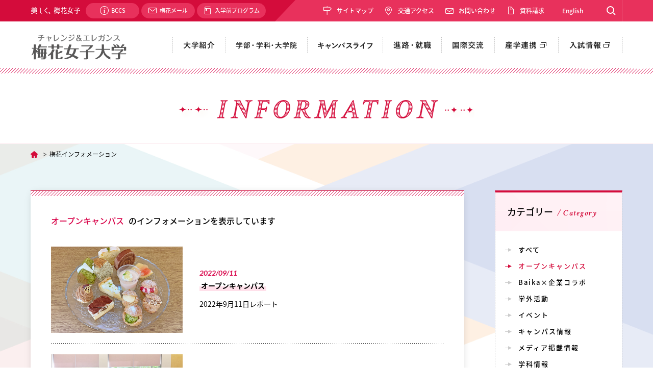

--- FILE ---
content_type: text/html; charset=UTF-8
request_url: https://baika.ac.jp/information/?category=1
body_size: 11569
content:
<!DOCTYPE html>
<!--[if lt IE 7]>
<html class="ie6 lt-ie7 lt-ie8 lt-ie9 lt-ie10" lang="ja" prefix="og: http://ogp.me/ns#"><![endif]-->
<!--[if IE 7]>
<html class="ie7 lt-ie8 lt-ie9 lt-ie10" lang="ja" prefix="og: http://ogp.me/ns#"><![endif]-->
<!--[if IE 8]>
<html class="ie8 lt-ie9  lt-ie10" lang="ja" prefix="og: http://ogp.me/ns#"><![endif]-->
<!--[if IE 9]>
<html class="ie9 lt-ie10" lang="ja" prefix="og: http://ogp.me/ns#"><![endif]-->
<!--[if gt IE 9]><!-->
<html lang="ja" prefix="og: http://ogp.me/ns#">
<!--<![endif]-->
<head>
	<meta charset="UTF-8">
	<title>梅花インフォメーション | 梅花女子大学</title>
	<meta name="keywords" content="梅花,女子大学,大阪,大学院,梅花歌劇団,劇団この花,チアリーディング部,茨木ガーデンキャンパス,北摂,チャレンジ,エレガンスBAIKA">
	<meta name="description" content="梅花女子大学は、前身となる明治11年の梅花女学校創立以来、建学の精神に基づき、女子教育の歴史と伝統を今にいかす教育を行っています。めざすは世界で活躍するチャレンジ力あるエレガントな女性です。">
	<meta property="og:title" content="梅花インフォメーション | 梅花女子大学">
  <meta property="og:description" content="梅花女子大学は、前身となる明治11年の梅花女学校創立以来、建学の精神に基づき、女子教育の歴史と伝統を今にいかす教育を行っています。めざすは世界で活躍するチャレンジ力あるエレガントな女性です。">
	<meta property="og:url" content="https://www.baika.ac.jp/information/">
	<meta property="og:type" content="article">

    <meta name="viewport" content="width=device-width,user-scalable=no,initial-scale=1,maximum-scale=1,minimum-scale=1"><meta http-equiv="X-UA-Compatible" content="IE=edge"><script src="/assets/js/utility/hook-all.js"></script><meta property="og:image" content="https://www.baika.ac.jp/assets/img/common/ogp.jpg"><meta property="og:site_name" content="梅花女子大学 | 大学院"><meta property="og:locale" content="ja_JP"><link rel="icon" href="/assets/img/common/apple-touch-icon.png"><link rel="shortcut icon" href="/assets/img/common/apple-touch-icon.png"><link rel="shortcut icon" type="image/x-icon" href="/favicon.ico"><link rel="apple-touch-icon" href="/assets/img/common/apple-touch-icon.png"><link rel="apple-touch-icon-precomposed" href="/assets/img/common/apple-touch-icon.png"><!--[if lt IE 9]>
  <script src="https://cdnjs.cloudflare.com/ajax/libs/html5shiv/3.7.3/html5shiv-printshiv.min.js"></script>
<![endif]--><link rel="stylesheet" href="/assets/css/style.css"><link rel="stylesheet" href="/assets/css/slick/slick.css"><link rel="stylesheet" href="/assets/css/slick/slick-theme.css">
	<link rel="stylesheet" href="/assets/css/information/index/style.css">

	<script>(function(w,d,s,l,i){w[l]=w[l]||[];w[l].push({'gtm.start':
new Date().getTime(),event:'gtm.js'});var f=d.getElementsByTagName(s)[0],
j=d.createElement(s),dl=l!='dataLayer'?'&l='+l:'';j.async=true;j.src=
'https://www.googletagmanager.com/gtm.js?id='+i+dl;f.parentNode.insertBefore(j,f);
})(window,document,'script','dataLayer','GTM-PC7Q66S');</script>
<!-- End Google Tag Manager -->

<!--GA4-->
<!-- Google tag (gtag.js) -->
<script async src="https://www.googletagmanager.com/gtag/js?id=G-KE0F39592E"></script>
<script>
  window.dataLayer = window.dataLayer || [];
  function gtag(){dataLayer.push(arguments);}
  gtag('js', new Date());

  gtag('config', 'G-KE0F39592E');
</script>
<!--GA4-->

<!--BouNow-->
<script id="_bownow_ts">
var _bownow_ts = document.createElement('script');
_bownow_ts.charset = 'utf-8';
_bownow_ts.src = 'https://contents.bownow.jp/js/UTC_5cc19aa87cad90baa7b7/trace.js';
document.getElementsByTagName('head')[0].appendChild(_bownow_ts);
</script>
<!--BouNow end-->


</head>
<body>
<!-- Google Tag Manager (noscript) -->
<noscript><iframe src="https://www.googletagmanager.com/ns.html?id=GTM-PC7Q66S"
height="0" width="0" style="display:none;visibility:hidden"></iframe></noscript>
<!-- End Google Tag Manager (noscript) -->
<script type="text/javascript">
  (function () {
    var tagjs = document.createElement("script");
    var s = document.getElementsByTagName("script")[0];
    tagjs.async = true;
    tagjs.src = "//s.yjtag.jp/tag.js#site=ziRSpB8";
    s.parentNode.insertBefore(tagjs, s);
  }());
</script>
<noscript>
  <iframe src="//b.yjtag.jp/iframe?c=ziRSpB8" width="1" height="1" frameborder="0" scrolling="no" marginheight="0" marginwidth="0"></iframe>
</noscript>
	<div class="l-page-wrapper">
		<div id="page" class="l-page">
			<div class="l-page__header">
                <header id="GlobalHeader" class="global-header"><div class="global-header__tp mi-pc"><div class="l-wrap cf"><div class="box-left"><p class="catch"><img src="/assets/img/common/hd_catch.png" alt="美しく、梅花女子" width="98" height="42"></p><ul class="list-nav"><li class="item item--01"><a href="/ccs/"><span>BCCS</span></a></li>
	<li class="item item--02"><a href="/mail/"><span>梅花メール</span></a></li>
	<li class="item item--03"><a href="/pre/"><span>入学前プログラム</span></a></li>
</ul></div><!-- .box-left // -->
<div class="box-right">
	<nav>
		<ul class="list-nav">
			<li class="item item--01"><a href="/sitemap/">サイトマップ</a></li>
			<li class="item item--02"><a href="/access/">交通アクセス</a></li>
			<li class="item item--03"><a href="/contact/">お問い合わせ</a></li>
			<li class="item item--04"><a href="/request/">資料請求</a></li>
			<li class="item"><a href="/english/" class="lang_en" target="_blank">English</a></li>
		</ul>
	</nav><!-- .right // -->

<!--p class="btn-lang"><a href="">Language</a></p-->

<p class="btn-search"><a href="">Search</a></p></div></div><!-- .l-wrap // --></div><!-- .global-header__tp // --><div class="global-header__main"><div class="l-wrap cf"><div class="item-wrap">

<h1 class="logo"><a href="/">
	<img src="/assets/img/common/hd_logo.png" alt="チャレンジ&amp;エレガンス 梅花女子大学" width="258" height="51" class="mi-pc"> <img src="/assets/img/common/hd_logo_sp.png" alt="" width="113" height="31" class="mi-sp"></a></h1>

<!--p class="catch mi-sp"><img src="/assets/img/common/hd_catch_sp.png" alt="美しく、梅花女子" width="125" height="31"></p-->

<div class="trg-menu mi-sp"><div id="menu-toggle"><div id="hamburger"><span></span> <span></span> <span></span></div><div id="cross"><span></span> <span></span></div><div class="txt"><img src="/assets/img/common/hd_menu_txt.png" alt="MENU" width="23" height="7"></div></div></div></div><!-- .item-wrap // --><div class="box-right"><div class="box-search mi-sp"><form id="cse-search-box" class="cf" action="/search/"><input type="hidden" name="cx" value="010978861292203021653:yjgzyjvrkty"> <input type="hidden" name="ie" value="UTF-8"> <input type="text" name="q" class="input01" placeholder="検索ワードを入力"> <input type="submit" name="sa" value="&nbsp;" class="input02"></form><gcse:searchbox-only></gcse:searchbox-only></div><!-- .box-search // --><nav><ul class="list-nav"><li class="item"><a href="/aboutus/" id="GlobalNav01"><span class="mi-pc"><img src="/assets/img/common/hd_nav01.png" alt="大学紹介" width="66" height="92" class="on"> <img src="/assets/img/common/hd_nav01_on.png" alt="" width="66" height="92" class="off"> </span><span class="mi-sp">大学紹介</span></a></li><li class="item"><a href="/education/" id="GlobalNav02"><span class="mi-pc"><img src="/assets/img/common/hd_nav02.png" alt="学部・学科・大学院" width="124" height="92" class="on"> <img src="/assets/img/common/hd_nav02_on.png" alt="" width="124" height="92" class="off"> </span><span class="mi-sp">学部・学科・大学院</span></a></li>

<li class="item mi-sp"><a href="/education/staff/" target="_blank" id="GlobalNav02"><span class="c-ico-blank">教員紹介サイト</span></a></li>

<li class="item"><a href="/campuslife/" id="GlobalNav03"><span class="mi-pc"><img src="/assets/img/common/hd_nav03.png" alt="キャンパスライフ" width="111" height="92" class="on"> <img src="/assets/img/common/hd_nav03_on.png" alt="" width="111" height="92" class="off"> </span><span class="mi-sp">キャンパスライフ</span></a></li><li class="item"><a href="/career/" id="GlobalNav04"><span class="mi-pc"><img src="/assets/img/common/hd_nav04.png" alt="進路・就職" width="78" height="92" class="on"> <img src="/assets/img/common/hd_nav04_on.png" alt="" width="78" height="92" class="off"> </span><span class="mi-sp">進路・就職</span></a></li><li class="item"><a href="/international/" id="GlobalNav05"><span class="mi-pc"><img src="/assets/img/common/hd_nav05.png" alt="国際交流" width="67" height="92" class="on"> <img src="/assets/img/common/hd_nav05_on.png" alt="" width="67" height="92" class="off"> </span><span class="mi-sp">国際交流</span></a></li>

<li class="item"><a href="/company/" id="GlobalNav06" target="_blank"><span class="mi-pc"><img src="/assets/img/common/hd_nav06.png" alt="産学連携" width="88" height="92" class="on"> <img src="/assets/img/common/hd_nav06_on.png" alt="" width="88" height="92" class="off"> </span>
<span class="mi-sp"><span class="c-ico-blank">産学連携</span></span></a></li>

<li class="item"><a href="https://garden.baika.ac.jp/exam/" target="_blank" id="GlobalNav07"><span class="mi-pc"><img src="/assets/img/common/hd_nav07.png" alt="入試情報" width="88" height="92" class="on"> <img src="/assets/img/common/hd_nav07_on.png" alt="" width="88" height="92" class="off"> </span>
<span class="mi-sp"><span class="c-ico-blank">入試情報</span></span></a></li>

<li class="item"><a href="/access/">
<span class="mi-sp">交通アクセス</span></a></li>

</ul></nav>

<div class="nav-tel mi-sp">
<ul>
<li><a href="tel:072-643-6221">代表<br><span>072-643-6221</span></a></li>
<li><a href="tel:072-643-6566">入試広報部<br><span>072-643-6566</span></a></li>
</ul>
</div>

<div class="box-bnr mi-sp"><p class="bnr"><a href="/request/"><span class="layer layer--01"><img src="/assets/img/common/c_img01_sp.jpg" alt="" width="84" height=""></span><span class="layer layer--02"><img src="/assets/img/common/c_img02_sp.jpg" alt="資料請求はこちら" width="290" height="85"></span></a></p></div><!-- .box-bnr // -->

<div class="box-sub-nav mi-sp"><nav><ul class="list-nav"><li><a href="/contact/">お問い合わせ</a></li><li><a href="/access/">交通アクセス</a></li><li><a href="/sitemap/">サイトマップ</a></li><li><a href="/english/" target="_blank">English</a></li></ul>
<ul class="list-nav">
	<li><a href="/ccs/">BCCS</a></li><li><a href="/mail/">梅花メール</a></li>
	<li><a href="/pre/">入学前プログラム</a></li>
</ul>

<div style="margin: 2em auto 0 auto;text-align: center;">
<a href="https://www.baika.ac.jp/kagekidan/" target="_blank"><img src="/assets/img/common/banner/gekidankonohana_sp.png" alt="" width="77%"></a>
</div>
</nav>
</div><!-- .box-sub-nav // -->


<style>/*
<div class="box-lang mi-sp"><p class="btn-lang"><a href="">Language</a></p><ul class="list-nav"><li><a href="https://www.baika.ac.jp/english/" target="_blank">English</a></li><li><a href="https://www.baika.ac.jp/korean/" target="_blank">한국어</a></li><li><a href="https://www.baika.ac.jp/chinese/" target="_blank">中文</a></li></ul></div><!-- .box-lang // --><p class="btn-close mi-sp"><a href="" id="CloseTrigger"><img src="/assets/img/common/ico_cross01.png" alt="" width="23" height="23"></a></p>
*/</style>
</div><!-- .box-right // -->
</div><!-- .l-wrap // -->
</div><!-- .global-header__main // -->
<style>/*
<div class="global-header__lang mi-pc"><div class="l-wrap"><ul class="list-nav"><li><a href="https://www.baika.ac.jp/english/" target="_blank">English</a></li><li><a href="https://www.baika.ac.jp/korean/" target="_blank">한국어</a></li><li><a href="https://www.baika.ac.jp/chinese/" target="_blank">中文</a></li></ul></div></div><!-- .global-header__lang // -->
*/</style>
<div class="global-header__search mi-pc"><div class="l-wrap"><div class="box-search"><form id="cse-search-box" class="cf" action="/search/"><input type="hidden" name="cx" value="010978861292203021653:yjgzyjvrkty"> <input type="hidden" name="ie" value="UTF-8"> <input type="text" name="q" class="input01" placeholder="検索ワードを入力"> <input type="submit" name="sa" value="&nbsp;" class="input02"></form><gcse:searchbox-only></gcse:searchbox-only></div><!-- .box-search // --></div></div><!-- .global-header__search // --><div class="global-header__cover"></div><!-- .global-header__cover // --></header><!-- .global-header // -->			<!-- .l-page__header // --></div>

			<div class="l-page__main l-page__main--01">

				<section class="m-page-hdg m-page-hdg--01">
					<div class="m-page-hdg__outline">
						<div class="m-page-hdg__inline">
							<h1 class="m-page-hdg__hdg">
								<img src="../assets/img/information/common/page_hdg.png" alt="INFORMATION" width="580" height="36" class="mi-pc">
								<img src="../assets/img/information/common/page_hdg_sp.png" alt="" width="290" height="18" class="mi-sp">
							</h1>
						</div><!-- .m-page-hdg__inline // -->
					</div><!-- .m-page-hdg__outline // -->
				</section><!-- .m-page-hdg // -->

				<div class="m-breadcrumb">
					<div class="m-breadcrumb__outline">
						<div class="m-breadcrumb__inline">
							<ul>
								<li><a href="/">TOP</a></li>
								<li>梅花インフォメーション</li>
							</ul>
						</div><!-- .m-breadcrumb__inline // -->
					</div><!-- .m-breadcrumb__outline // -->
				</div><!-- .m-breadcrumb // -->

				<div class="l-page__wrap cf">

					<div class="l-page__content">

						<div class="sec-information">

							<nav class="sp-nav mi-sp">
								<ul class="high">
                                    									<li>
										<a class="trg" href="">カテゴリー</a>
										<ul class="low">
											<li class="InformationNavi01-01"><a href="/information/">すべて</a></li>
                                            											    <li class="InformationNavi01-1"><a href="./?category=1">オープンキャンパス</a></li>
                                            											    <li class="InformationNavi01-2"><a href="./?category=2">Baika×企業コラボ</a></li>
                                            											    <li class="InformationNavi01-3"><a href="./?category=3">学外活動</a></li>
                                            											    <li class="InformationNavi01-4"><a href="./?category=4">イベント</a></li>
                                            											    <li class="InformationNavi01-5"><a href="./?category=5">キャンパス情報</a></li>
                                            											    <li class="InformationNavi01-6"><a href="./?category=6">メディア掲載情報</a></li>
                                            											    <li class="InformationNavi01-7"><a href="./?category=7">学科情報</a></li>
                                            											    <li class="InformationNavi01-8"><a href="./?category=8">クラブ活動</a></li>
                                            											    <li class="InformationNavi01-9"><a href="./?category=9">梅花歌劇団「この花」</a></li>
                                            										</ul>
									</li>
                                    
                                    								</ul>
							</nav>

							<div class="l-style--01">

                                <p class="sec-information__guide">

																			<span class="category">オープンキャンパス</span>
									
									<span class="txt">のインフォメーションを表示しています</span>
								</p>

                                								<div class="list-article">

                                    
									<article class="article">
										<a href="detail.php?id=314">
											<div class="article__img">
												<p class="cover"><img src="/assets/img/common/img_cover03.png" alt=""></p>
												<p class="photo" style="background-image:url(https://www.baika.ac.jp/baikalacne/information/upload/20220911_01.jpg)">PHOTO</p>
											</div><!-- .article__img // -->
											<div class="article__txt">
												<div class="article__info">
													<p class="time"><time datetime="2022/09/11" pubdate="pubdate">2022/09/11</time></p>
													<p class="label"><span>オープンキャンパス</span></p>
												</div><!-- .article__info // -->
												<h1 class="article__ttl">2022年9月11日レポート</h1>
											</div><!-- .article__txt // -->
										</a>
									</article>

                                    
									<article class="article">
										<a href="detail.php?id=284">
											<div class="article__img">
												<p class="cover"><img src="/assets/img/common/img_cover03.png" alt=""></p>
												<p class="photo" style="background-image:url(https://www.baika.ac.jp/baikalacne/information/upload/20220828_01s.jpg)">PHOTO</p>
											</div><!-- .article__img // -->
											<div class="article__txt">
												<div class="article__info">
													<p class="time"><time datetime="2022/08/28" pubdate="pubdate">2022/08/28</time></p>
													<p class="label"><span>オープンキャンパス</span></p>
												</div><!-- .article__info // -->
												<h1 class="article__ttl">2022年8月28日レポート</h1>
											</div><!-- .article__txt // -->
										</a>
									</article>

                                    
									<article class="article">
										<a href="detail.php?id=281">
											<div class="article__img">
												<p class="cover"><img src="/assets/img/common/img_cover03.png" alt=""></p>
												<p class="photo" style="background-image:url(https://www.baika.ac.jp/baikalacne/information/upload/20220807_01.jpg)">PHOTO</p>
											</div><!-- .article__img // -->
											<div class="article__txt">
												<div class="article__info">
													<p class="time"><time datetime="2022/08/07" pubdate="pubdate">2022/08/07</time></p>
													<p class="label"><span>オープンキャンパス</span></p>
												</div><!-- .article__info // -->
												<h1 class="article__ttl">2022年8月7日レポート</h1>
											</div><!-- .article__txt // -->
										</a>
									</article>

                                    
									<article class="article">
										<a href="detail.php?id=280">
											<div class="article__img">
												<p class="cover"><img src="/assets/img/common/img_cover03.png" alt=""></p>
												<p class="photo" style="background-image:url(https://www.baika.ac.jp/baikalacne/information/upload/20220806_01.jpg)">PHOTO</p>
											</div><!-- .article__img // -->
											<div class="article__txt">
												<div class="article__info">
													<p class="time"><time datetime="2022/08/06" pubdate="pubdate">2022/08/06</time></p>
													<p class="label"><span>オープンキャンパス</span></p>
												</div><!-- .article__info // -->
												<h1 class="article__ttl">2022年8月6日レポート</h1>
											</div><!-- .article__txt // -->
										</a>
									</article>

                                    
									<article class="article">
										<a href="detail.php?id=282">
											<div class="article__img">
												<p class="cover"><img src="/assets/img/common/img_cover03.png" alt=""></p>
												<p class="photo" style="background-image:url(https://www.baika.ac.jp/baikalacne/information/upload/20220717_02.jpg)">PHOTO</p>
											</div><!-- .article__img // -->
											<div class="article__txt">
												<div class="article__info">
													<p class="time"><time datetime="2022/07/17" pubdate="pubdate">2022/07/17</time></p>
													<p class="label"><span>オープンキャンパス</span></p>
												</div><!-- .article__info // -->
												<h1 class="article__ttl">2022年7月17日レポート</h1>
											</div><!-- .article__txt // -->
										</a>
									</article>

                                    
									<article class="article">
										<a href="detail.php?id=274">
											<div class="article__img">
												<p class="cover"><img src="/assets/img/common/img_cover03.png" alt=""></p>
												<p class="photo" style="background-image:url(https://www.baika.ac.jp/baikalacne/information/upload/20220612_002.jpg)">PHOTO</p>
											</div><!-- .article__img // -->
											<div class="article__txt">
												<div class="article__info">
													<p class="time"><time datetime="2022/06/12" pubdate="pubdate">2022/06/12</time></p>
													<p class="label"><span>オープンキャンパス</span></p>
												</div><!-- .article__info // -->
												<h1 class="article__ttl">2022年6月12日レポート</h1>
											</div><!-- .article__txt // -->
										</a>
									</article>

                                    
									<article class="article">
										<a href="detail.php?id=275">
											<div class="article__img">
												<p class="cover"><img src="/assets/img/common/img_cover03.png" alt=""></p>
												<p class="photo" style="background-image:url(https://www.baika.ac.jp/baikalacne/information/upload/20220605_01.jpg)">PHOTO</p>
											</div><!-- .article__img // -->
											<div class="article__txt">
												<div class="article__info">
													<p class="time"><time datetime="2022/06/05" pubdate="pubdate">2022/06/05</time></p>
													<p class="label"><span>オープンキャンパス</span></p>
												</div><!-- .article__info // -->
												<h1 class="article__ttl">2022年6月5日レポート</h1>
											</div><!-- .article__txt // -->
										</a>
									</article>

                                    
									<article class="article">
										<a href="detail.php?id=273">
											<div class="article__img">
												<p class="cover"><img src="/assets/img/common/img_cover03.png" alt=""></p>
												<p class="photo" style="background-image:url(https://www.baika.ac.jp/baikalacne/information/upload/20220529_02.jpg)">PHOTO</p>
											</div><!-- .article__img // -->
											<div class="article__txt">
												<div class="article__info">
													<p class="time"><time datetime="2022/05/29" pubdate="pubdate">2022/05/29</time></p>
													<p class="label"><span>オープンキャンパス</span></p>
												</div><!-- .article__info // -->
												<h1 class="article__ttl">2022年5月29日レポート</h1>
											</div><!-- .article__txt // -->
										</a>
									</article>

                                    
								</div><!-- .list-article // -->
                                
							</div><!-- .l-style // -->

							<div class="m-pager">
								<ul>
                                    
                                                                            
                                                                                            <li class="active"><span>1</span></li>
                                                                                                                                                                
                                                                                            <li ><a href="index.php?page=2&category=1">2</a></li>
                                                                                                                                                                
                                                                                            <li class="sp-hide"><a href="index.php?page=3&category=1">3</a></li>
                                                                                                                                                                
                                                                                            <li class="sp-hide"><a href="index.php?page=4&category=1">4</a></li>
                                                                                                                                                                                                            <li class="space"><span></span></li>
                                                                                                                    
                                                                                            <li class="sp-hide"><a href="index.php?page=8&category=1">8</a></li>
                                                                                                                                                            									    <li class="next"><a href="index.php?page=2&category=1"><span>次へ</span></a></li>
                                    
								</ul>
							</div><!-- .m-pager // -->

						</div><!-- .sec-information // -->

					</div><!-- .l-page__content // -->

					<div class="l-page__side">
						<div class="m-side-base">
                            <div class="base-nav base-nav--01">
            <p class="base-nav__hdg">
    <span class="outline">
      <span class="main">カテゴリー</span>
      <span class="sub">Category</span>
    </span>
        </p>
        <nav class="base-nav__nav">
            <ul>
                <li class="InformationNavi01-0"><a href="/information/">すべて</a></li>
                                    <li class="InformationNavi01-1"><a href="./?category=1">オープンキャンパス</a></li>
                                    <li class="InformationNavi01-2"><a href="./?category=2">Baika×企業コラボ</a></li>
                                    <li class="InformationNavi01-3"><a href="./?category=3">学外活動</a></li>
                                    <li class="InformationNavi01-4"><a href="./?category=4">イベント</a></li>
                                    <li class="InformationNavi01-5"><a href="./?category=5">キャンパス情報</a></li>
                                    <li class="InformationNavi01-6"><a href="./?category=6">メディア掲載情報</a></li>
                                    <li class="InformationNavi01-7"><a href="./?category=7">学科情報</a></li>
                                    <li class="InformationNavi01-8"><a href="./?category=8">クラブ活動</a></li>
                                    <li class="InformationNavi01-9"><a href="./?category=9">梅花歌劇団「この花」</a></li>
                            </ul>
        </nav>
    
    </div><!-- .basenav // -->

<div class="base-nav base-nav">
    <p class="base-nav__hdg">
    <span class="outline">
      <span class="main">ランキング</span>
      <span class="sub">Rankings</span>
    </span>
    </p>
    <ul class="base-nav__rank">
                    <li>
                <a href="/information/detail.php?id=227">
                    <div class="img">
                        <span class="cover"><img src="/assets/img/common/img_cover04.png" alt=""></span>
                        <span class="photo" style="background-image:url(https://www.baika.ac.jp/baikalacne/information/upload/20210907_01s.jpg)">PHOTO</span>
                    </div>
                    <div class="txt">
                        <p class="label"><span>学科情報</span></p>
                        <p class="ttl">梅花の看護学科は就職率100％！その理由がわかるリーフレット完成</p>
                    </div>
                </a>
            </li>
                    <li>
                <a href="/information/detail.php?id=218">
                    <div class="img">
                        <span class="cover"><img src="/assets/img/common/img_cover04.png" alt=""></span>
                        <span class="photo" style="background-image:url(https://www.baika.ac.jp/baikalacne/information/upload/20210921_01s.jpg)">PHOTO</span>
                    </div>
                    <div class="txt">
                        <p class="label"><span>キャンパス情報</span></p>
                        <p class="ttl">メディカルヨガインストラクター後期授業がスタートしました！</p>
                    </div>
                </a>
            </li>
                    <li>
                <a href="/information/detail.php?id=221">
                    <div class="img">
                        <span class="cover"><img src="/assets/img/common/img_cover04.png" alt=""></span>
                        <span class="photo" style="background-image:url(https://www.baika.ac.jp/baikalacne/information/upload/20210925_01s.jpg)">PHOTO</span>
                    </div>
                    <div class="txt">
                        <p class="label"><span>イベント</span></p>
                        <p class="ttl">看護学科開設10周年記念講演会 オンライン配信の収録を行いました</p>
                    </div>
                </a>
            </li>
            </ul>
</div><!-- .basenav // -->

<div class="list-keywords">
    <p class="list-keywords__ttl">よく見られているキーワード</p>
    <ul class="list-keywords__list">
                <li><a href="/information/?tag=10">エレガンス科目</a></li>
    	        <li><a href="/information/?tag=15">管理栄養学科</a></li>
    	        <li><a href="/information/?tag=18">食文化学科</a></li>
    	    </ul>
</div>
                            <div class="list-bnr"><ul><li><a href="/request/"><img src="/assets/img/common/banner/side_bnr01.jpg" alt="" width="250" height="130"></a></li><li><a href="https://garden.baika.ac.jp/event/" target="_blank"><img src="/assets/img/common/banner/side_bnr02.jpg" alt="" width="250" height="130"></a></li></ul></div><!-- .list-bnr // -->						</div><!-- .m-side-base // -->
					</div><!-- .l-page__side // -->

				</div><!-- .l-page__wrap // -->

			<!-- .l-page__main // --></div>


			<div class="l-page__footer">
                <footer id="GlobalFooter" class="global-footer">

  <div class="global-footer__tp">
    <div class="l-wrap">
      <nav>
        <ul class="list-nav">
          <li><a href="/prospective/">
            <img src="/assets/img/common/ft_nav01.png" alt="受験生の方へ" width="192" height="70" class="mi-pc">
            <img src="/assets/img/common/ft_nav01_sp.png" alt="" width="98" height="15" class="mi-sp">
          </a></li>
          <li><a href="/current/">
            <img src="/assets/img/common/ft_nav02.png" alt="在学生の方へ" width="192" height="70" class="mi-pc">
            <img src="/assets/img/common/ft_nav02_sp.png" alt="" width="98" height="15" class="mi-sp">
          </a></li>
          <li><a href="/parents/">
            <img src="/assets/img/common/ft_nav03.png" alt="保護者の方へ" width="193" height="70" class="mi-pc">
            <img src="/assets/img/common/ft_nav03_sp.png" alt="" width="98" height="15" class="mi-sp">
          </a></li>
          <li><a href="/alumni/">
            <img src="/assets/img/common/ft_nav04.png" alt="卒業生の方へ" width="192" height="70" class="mi-pc">
            <img src="/assets/img/common/ft_nav04_sp.png" alt="" width="98" height="15" class="mi-sp">
          </a></li>
          <li><a href="/enterprise/">
            <img src="/assets/img/common/ft_nav05.png" alt="企業の方へ" width="192" height="70" class="mi-pc">
            <img src="/assets/img/common/ft_nav05_sp.png" alt="" width="98" height="15" class="mi-sp">
          </a></li>
          <li><a href="/start/">
            <img src="/assets/img/common/ft_nav06.png" alt="はじめての方へ" width="198" height="70" class="mi-pc">
            <img src="/assets/img/common/ft_nav06_sp.png" alt="" width="98" height="15" class="mi-sp">
          </a></li>
        </ul>
      </nav>
    </div><!-- .l-wrap // -->
  </div><!-- .global-footer__tp // -->

  <div class="global-footer__bnr">
    <div class="slider-bnr">
      <div class="slider-bnr__outline">
        <ul id="FooterSliderBnr" class="footer-slider-bnr">

		<li>
            <a href="https://www.baika.ac.jp/uniform/" target="_blank">
              <p class="img"><img src="/assets/img/common/banner/pickup_uniform.png" alt="梅花女子大学の「制服」"></p>
              <p class="txt">梅花女子大学の「制服」</p>
            </a>
          </li>
		<li>
            <a href="https://www.baika.ac.jp/company/" target="_blank">
              <p class="img"><img src="/assets/img/common/banner/banner03.jpg" alt="Baika×企業コラボプロジェクト"></p>
              <p class="txt">Baika×企業コラボプロジェクト</p>
            </a>
          </li>
          <li>
            <a href="https://www.baika.ac.jp/kagekidan/" target="_blank">
              <p class="img"><img src="/assets/img/common/banner/banner01.jpg" alt="梅花歌劇団「劇団この花」"></p>
              <p class="txt">梅花歌劇団「劇団この花」</p>
            </a>
          </li>
          <li>
            <a href="https://www.baika.ac.jp/sdgs/" target="_blank">
              <p class="img"><img src="/assets/img/common/banner/banner_sdgs.png" alt=""></p>
              <p class="txt">梅花女子大学 SDGsへの取り組み</p>
            </a>
          </li>
		  
		   <li>
            <a href="https://www.baika.ac.jp/express/" target="_blank">
              <p class="img"><img src="/assets/img/common/banner/express_db.png" alt=""></p>
              <p class="txt">梅花エクスプレス デジタルブック</p>
            </a>
          </li>

<li>
            <a href="https://www.baika.ac.jp/curry-sauce/" target="_blank">
              <p class="img"><img src="/assets/img/common/banner/banner_cg.png" alt=""></p>
              <p class="txt">梅花エレガンス カレーソース<br>オリジナルアレンジレシピ</p>
            </a>
          </li>

		  <li>
            <a href="https://www.baika-raiders.jp/" target="_blank">
              <p class="img"><img src="/assets/img/common/banner/raiders.png" alt=""></p>
              <p class="txt">梅花チアリーディングクラブ RAIDERS</p>
            </a>
          </li>
		 
 

		  <li>
            <a href="https://www.baika.ac.jp/baika14/" target="_blank">
              <p class="img"><img src="/assets/img/common/banner/bunner_baika14a.png" alt=""></p>
              <p class="txt">BAIKA 14+&#945;「仕上げ磨き応援サイト」</p>
            </a>
          </li>
          
          <li>
            <a href="https://www.baika.ac.jp/education/staff/" target="_blank">
              <p class="img"><img src="/assets/img/common/banner/banner02.jpg" alt=""></p>
              <p class="txt">教員紹介サイト</p>
            </a>
          </li>
          <li>
            <a href="https://www.baika.ac.jp/lab/" target="_blank">
              <p class="img"><img src="/assets/img/common/banner/banner04.jpg" alt=""></p>
              <p class="txt">ワクワク・笑顔・ぬくもりLab</p>
            </a>
          </li>


          <li>
            <a href="https://www.baika.ac.jp/historyphoto/index.html" target="_blank">
              <p class="img"><img src="/assets/img/common/banner/banner08.jpg" alt=""></p>
              <p class="txt">写真で見る梅花学園のあゆみ</p>
            </a>
          </li>
          <li>
            <a href="http://blog.baika.ac.jp/" target="_blank">
              <p class="img"><img src="/assets/img/common/banner/banner12.jpg" alt=""></p>
              <p class="txt">梅花ブログ</p>
            </a>
          </li>
        </ul>
      </div><!-- .slider-bnr__outline // -->
    </div><!-- .slider-bnr // -->
  </div><!-- .global-footer__bnr // -->

  <div class="global-footer__mid">
    <div class="l-wrap">
      <div class="block-page-nav">
        <nav>
          <div class="flex-wrap cf">
            <div class="high high--01">
              <a href="/aboutus/">大学紹介</a>
              <ul class="low">
                <li><a href="/aboutus/philosophy">教育理念</a></li>
                <li><a href="/aboutus/message">学長メッセージ</a></li>
                <li><a href="/aboutus/education_policy/">3つの教育方針</a></li>
                <li><a href="/aboutus/mediumterm_plan/">中期計画／実施状況報告書</a></li>
                <li><a href="/aboutus/approach">本学の取り組み</a></li>
                <li><a href="/aboutus/research_activity/">教育・研究活動</a></li>
                <li><a href="/assets/pdf/aboutus/index/baikamind.pdf" target="_blank"><span class="c-ico-pdf">BAIKA MIND</span></a></li>
                <li><a href="/aboutus/evaluation">大学機関別認証評価/<br class="mi-pc">自己点検・評価 / 内部質保証</a></li>
                <li><a href="/aboutus/history">沿革</a></li>
                <li><a href="/aboutus/organization">組織</a></li>
                <li><a href="/aboutus/regulations">学則</a></li>
                <li><a href="/aboutus/expenses">学費・奨学金</a></li>
				<li><a href="/aboutus/syugakushien">高等教育の修学支援新制度</a></li>
				<li><a href="/express/">「Baika EXPRESS」デジタルブック</a></li>
                <li><a href="/aboutus/campus">キャンパスマップ</a></li>
                <li><a href="/aboutus/facilities">施設・設備</a></li>
                <li><a href="/aboutus/library/">図書館・教育・研究</a></li>
                <li><a href="/disclosure/">情報公開</a></li>
                <li><a href="https://bccs.baika.ac.jp/reference/teacherdata" target="_blank"><span class="c-ico-blank">教員データベース</span></a></li>
				<li><a href="https://bccs.baika.ac.jp/reference/academicdata" target="_blank"><span class="c-ico-blank">学術データベース</span></a></li>
                <li><a href="https://baika.repo.nii.ac.jp/" target="_blank"><span class="c-ico-blank">梅花女子大学 機関リポジトリ</span></a></li>
                <li><a href="https://www.baika.ac.jp/d_annai/shisetsu/shinri/" target="_blank"><span class="c-ico-blank">心理教育総合相談センター</span></a></li>
                <li><a href="https://mv.baika.ac.jp/ehoncenter/" target="_blank"><span class="c-ico-blank">梅花児童文学・絵本センター</span></a></li>
              </ul>
            </div>
            <div class="high high--02">
              <a href="/education/">学部・学科・大学院</a>
              <ul class="low">
                <li><a href="https://garden.baika.ac.jp/department/information_media.html" target="_blank"><span class="c-ico-blank">情報メディア学科</span></a></li>
                <li><a href="https://garden.baika.ac.jp/department/japanese_culture_creation.html" target="_blank"><span class="c-ico-blank">日本文化学科</span></a></li>
                <li><a href="https://garden.baika.ac.jp/department/international_liberalarts.html" target="_blank"><span class="c-ico-blank">国際教養学科</span></a></li>
                <li><a 
				<li><a href="https://www.baika.ac.jp/performing-arts/" target="_blank"><span class="c-ico-blank">舞台芸術表現学科</span></a></li>
                <li><a 
				href="https://garden.baika.ac.jp/department/child.html" target="_blank"><span class="c-ico-blank">こども教育学科</span></a></li>
                <li><a href="https://garden.baika.ac.jp/department/psychology.html" target="_blank"><span class="c-ico-blank">心理学科</span></a></li>
                <li><a href="https://garden.baika.ac.jp/department/food_culture.html" target="_blank"><span class="c-ico-blank">食文化学科</span></a></li>
                <li><a href="https://garden.baika.ac.jp/department/dietitian.html" target="_blank"><span class="c-ico-blank">管理栄養学科</span></a></li>
                <li><a href="https://garden.baika.ac.jp/department/nursing.html" target="_blank"><span class="c-ico-blank">看護学科</span></a></li>
                <li><a href="https://garden.baika.ac.jp/department/oralhealthscience.html" target="_blank"><span class="c-ico-blank">口腔保健学科</span></a></li>
                <li><a href="/education/graduate_school/">大学院</a></li>
                <li><a href="/education/graduate_school/modern_people/">現代人間学研究科/心理臨床学専攻</a></li>
                <li><a href="/education/graduate_school/literary_study/english/">文学研究科/英語英米文学専攻</a></li>
                <li><a href="/education/graduate_school/literary_study/juvenile_literature/">文学研究科/児童文学専攻</a></li>
                <li><a href="/education/graduate_school/literary_study/japanese/">文学研究科/日本語日本文学専攻</a></li>
                <li><a href="https://www.baika.ac.jp/nursing_graduate/" target="_blank"><span class="c-ico-blank">看護保健学研究科 / 口腔保健学専攻</span></a></li>
                <li><a href="/education/common_learning/">共通の学び</a></li>
                <li><a href="/education/kagekidan/">梅花歌劇団</a></li>
                <li><a href="/education/qualification/">取得可能な資格</a></li>
				<li><a href="/education/license/">梅花女子大学における教員養成に対する理念・目標</a></li>
                <!--<li><a href="/education/stop/">2022年度以前の大学案内</a></li>-->
                <li><a href="https://www.baika.ac.jp/education/staff/" target="_blank"><span class="c-ico-blank">教員紹介</span></a></li>
              </ul>

            </div>
            <div class="high high--03 high-pc">
              <a href="/campuslife/">キャンパスライフ</a>
              <ul class="low">
                <!--li><a href="https://garden.baika.ac.jp/charm/" target="_blank">梅花が選ばれる理由</a></li-->
                <li><a href="/campuslife/calendar/">キャンパスカレンダー</a></li>
                <li><a href="/campuslife/support/life.html">学生生活サポート</a></li>
                <li><a href="/campuslife/support/study.html">情報教育サポート</a></li>
                <li><a href="/campuslife/club/">クラブ活動紹介</a></li>
                <li><a href="/campuslife/dormitory/">学生寮および下宿</a></li>
                <li><a href="/campuslife/religion/">チャペルだより</a></li>
                <li><a href="/campuslife/cancel/">全学臨時休講措置に関する取り扱い</a></li>
                <li><a href="/campuslife/disaster/">学内で地震が発生または緊急地震速報を受信した時の基本行動</a></li>
                <li><a href="/campuslife/shinsai/">災害救助法適用地域に関する対応について</a></li>
                <li><a href="http://blog.baika.ac.jp/" target="_blank"><span class="c-ico-blank">学科ブログ</span></a></li>
              </ul>
            </div>
            <div class="high high--04 high-cuter">
              <a href="/career/">進路・就職</a>
              <ul class="low">
                <li><a href="/career/support/">就職活動サポート体制</a></li>
                <li><a href="/career/employment/">就職先一覧</a></li>
              </ul>
            </div>
            <div class="high high--04">
              <a href="/international/">国際交流</a>
              <ul class="low">
                <li><a href="/international/abroad/">海外留学・海外研修</a></li>
                <li><a href="/international/agreement/">協定校紹介</a></li>
                <li><a href="/international/support/">外国人留学生支援</a></li>
                <li><a href="/international/report/">留学体験記</a></li>
                <!-- <li><span class="soon">留学体験記</span></li> -->
              </ul>
            </div>
            <div class="high high--04">
              <a href="/company/" target="_blank"><span class="c-ico-blank">産学連携</span></a>
            </div>
            <div class="high high--05">
              <a href="https://garden.baika.ac.jp/" target="_blank">入試情報</a>
            </div>
			<div class="high high--05 mi-sp">
              <a href="/pre/">入学前プログラム</a>
            </div>
          </div>
        </nav>
      </div><!-- .block-page-nav // -->

      <div class="block-other cf">

        <div class="block-bnr">
          <p class="bnr">
            <a href="/request/">
              <span class="layer layer--01">
                <img src="/assets/img/common/c_img01.jpg" alt="" width="112" height="" class="mi-pc">
                <img src="/assets/img/common/c_img01_sp.jpg" alt="" width="84" height="" class="mi-sp">
              </span>
              <span class="layer layer--02">
                <img src="/assets/img/common/c_img02.jpg" alt="" width="466" height="86" class="mi-pc">
                <img src="/assets/img/common/c_img02_sp.jpg" alt="" width="290" height="85" class="mi-sp">
              </span>
            </a>
          </p>
          <p class="address">
            梅花女子大学／大学院<br>
            〒567-8578　大阪府茨木市宿久庄2-19-5　TEL：072-643-6221（代表）
          </p>
        </div><!-- .block-bnr // -->

        <div class="block-page-nav block-page-nav--other">
          <nav>
            <div class="flex-wrap cf">
              <div class="high high--01">
                <a href="https://www.facebook.com/pages/%E6%A2%85%E8%8A%B1%E5%A5%B3%E5%AD%90%E5%A4%A7%E5%AD%A6/253183144806005?fref=ts" target="_blank">
                  <span class="mi-pc">
                    <img src="/assets/img/common/ft_menu_txt01.png" alt="Facebook" width="103" height="23" class="off">
                    <img src="/assets/img/common/ft_menu_txt01_on.png" alt="" width="103" height="23" class="on">
                  </span>
                  <img src="/assets/img/common/ft_menu_txt01_sp.png" alt="" width="90" height="18" class="mi-sp">
                </a>
                <ul class="low">
                  <li><a href="https://www.facebook.com/pages/%E6%A2%85%E8%8A%B1%E5%A5%B3%E5%AD%90%E5%A4%A7%E5%AD%A6/253183144806005?fref=ts" target="_blank">梅花女子大学</a></li>
                  <li><a href="https://www.facebook.com/baikamedia" target="_blank">情報メディア学科</a></li>
                  <li><a href="https://www.facebook.com/shokubunka" target="_blank">食文化学部</a></li>
                  <li><a href="https://www.facebook.com/baikakagekidan.konohana/" target="_blank">梅花歌劇団</a></li>
                </ul>
              </div>
              <div class="high high--02">
                <a href="https://twitter.com/baikauniv" target="_blank">
                  <span class="mi-pc">
                    <img src="/assets/img/common/ft_menu_txt02.png" alt="Twitter" width="91" height="23" class="off">
                    <img src="/assets/img/common/ft_menu_txt02_on.png" alt="" width="91" height="23" class="on">
                  </span>
                  <img src="/assets/img/common/ft_menu_txt02_sp.png" alt="" width="75" height="18" class="mi-sp">
                </a>
                <ul class="low">
                  <li><a href="https://twitter.com/baikauniv" target="_blank">梅花女子大学</a></li>
                  <li><a href="https://twitter.com/BAIKA_Umechan" target="_blank">セラピー犬 梅ちゃん</a></li>
                  <li><a href="https://twitter.com/baika_kagekidan" target="_blank">梅花歌劇団</a></li>
                </ul>
              </div>
              <div class="high high--03">
                <a href="http://instagram.com/baikauniv" target="_blank">
                  <span class="mi-pc">
                    <img src="/assets/img/common/ft_menu_txt03.png" alt="公式 Instagram" width="146" height="23" class="off">
                    <img src="/assets/img/common/ft_menu_txt03_on.png" alt="" width="146" height="23" class="on">
                  </span>
                  <img src="/assets/img/common/ft_menu_txt03_sp.png" alt="" width="122" height="18" class="mi-sp">
                </a>
              </div>
              <div class="high high--03">
                <a href="https://www.youtube.com/user/baikauniv1878" target="_blank">
                  <span class="mi-pc">
                    <img src="/assets/img/common/ft_menu_txt04.png" alt="公式 YouTube" width="133" height="23" class="off">
                    <img src="/assets/img/common/ft_menu_txt04_on.png" alt="" width="133" height="23" class="on">
                  </span>
                  <img src="/assets/img/common/ft_menu_txt04_sp.png" alt="" width="110" height="18" class="mi-sp">
                </a>
              </div>
              <div class="high high--03">
                <a href="http://line.naver.jp/ti/p/%40baikauniv" target="_blank">
                  <span class="mi-pc">
                    <img src="/assets/img/common/ft_menu_txt05.png" alt="公式 Line ID" width="133" height="23" class="off">
                    <img src="/assets/img/common/ft_menu_txt05_on.png" alt="" width="133" height="23" class="on">
                  </span>
                  <img src="/assets/img/common/ft_menu_txt05_sp.png" alt="" width="107" height="18" class="mi-sp">
                </a>
              </div>
			 <div class="high high--04">
                <a href="/notice_line/">LINE通知メッセージに<br class="is_sp">ついて</a>
                  
                </a>
              </div>
            </div>
          </nav>
        </div><!-- .block-page-nav // -->

      </div><!-- .block-other // -->

    </div><!-- .l-wrap // -->
  </div><!-- .global-footer__mid // -->

  <div class="global-footer__bt">

      <nav>
        <div class="list-nav">
          <span>
            <p><a href="/ccs/">学内向け（BCCS)</a></p>
            <p><a href="/mail/">学内者向け（梅花メール）</a></p>
            <p><a href="/movie_gallery/">動画ギャラリー</a></p>
          </span>
          <span>
            <p><a href="/careers/">採用情報</a></p>
          </span>
          <span>
            <p><a href="/link/">梅花学園リンク</a></p>
            <p><a href="/policy/">サイトポリシー</a></p>
            <p><a href="/privacy/">プライバシーポリシー</a></p>
          </span>
        </div>
      </nav>

      <p class="copy">
        <img src="/assets/img/common/ft_copy.png" alt="Copyright(c)Baika Women’s University. All rights reserved." class="mi-pc" width="402" height="12">
        <img src="/assets/img/common/ft_copy_sp.png" alt="" class="mi-sp" width="269" height="10">
      </p>

  </div><!-- .global-footer__bt // -->

</footer><!-- .global-footer // -->
			<!-- .l-page__footer // --></div>
		<!-- .l-page // --></div>
	<!-- .l-page-wrapper // --></div>

    <script src="/assets/js/vendor.js"></script>
<script src="/assets/js/common/blocksave.js"></script>
<script src="/assets/js/common/loader.js"></script>
<script src="/assets/js/common/sp-menu.js"></script>
<script src="/assets/js/common/dropmenu.js"></script>
<script src="/assets/js/common/ft-slider.js"></script>
<script src="/assets/js/common/clamp.js"></script>
<script src="/assets/js/common/scroller.js"></script>
<script src="/assets/js/common/scrollactive.js"></script>
<script src="/assets/js/common/popupbanner.js"></script>
	<script src="/assets/js/information/index.js"></script>

	<script>
	$(function(){
		window.common.clamp($('.l-page__side .base-nav__rank .ttl'),{count:40});
		$('.InformationNavi01-1').addClass('active');
		$('.InformationNavi02-0').addClass('active');
	});
	</script>

    </body>
</html>


--- FILE ---
content_type: text/css
request_url: https://baika.ac.jp/assets/css/information/index/style.css
body_size: 1234
content:
.sec-information__guide{font-size:16px;font-weight:500}.sec-information__guide .archive,.sec-information__guide .category{color:#d80047}.sec-information__guide .sep{margin:0 5px}.sec-information__guide .txt{margin-left:5px}@media only screen and (max-width:767px){.sec-information__guide{font-size:13px}.sec-information__guide .sep{margin:0 3px}.sec-information__guide .txt{display:block;margin-left:0}}.sec-information .list-article{margin-top:15px}.sec-information .article{padding:21px 0;background:url(/assets/img/common/line02.png) 0 100% repeat-x}.sec-information .article a{display:-webkit-box;display:-webkit-flex;display:-ms-flexbox;display:flex;-webkit-box-align:center;-webkit-align-items:center;-ms-flex-align:center;align-items:center}.sec-information .article__img{position:relative;width:258px;height:169px;margin-right:33px;-webkit-box-flex:0;-webkit-flex:none;-ms-flex:none;flex:none}.sec-information .article__img:before{box-sizing:content-box;position:absolute;top:-2px;left:-2px;z-index:1;width:100%;height:100%;border:2px solid transparent;content:'';-webkit-transition:border-color .4s ease;transition:border-color .4s ease}.sec-information .article__img .cover img{width:100%;height:auto}.sec-information .article__img .photo{overflow:hidden;position:absolute;top:0;left:0;width:100%;height:100%;background-position:50% 50%;background-size:cover;text-indent:100%;white-space:nowrap;-webkit-transition:-webkit-transform .4s ease;transition:-webkit-transform .4s ease;transition:transform .4s ease;transition:transform .4s ease,-webkit-transform .4s ease}.sec-information .article__info{overflow:hidden}.sec-information .article__info .time{color:#d80047;font-family:Lato,sans-serif;font-size:14px;font-weight:700;font-style:italic;line-height:1}.sec-information .article__info .label{display:inline-block;position:relative;margin-top:4px;padding:0 3px;font-size:14px;font-weight:600}.sec-information .article__info .label span{position:relative;z-index:1}.sec-information .article__info .label:before{position:absolute;bottom:2px;left:0;width:100%;height:9px;background:#ffe0ea;content:''}.sec-information .article__ttl{margin-top:10px;font-size:14px;font-weight:400}.sec-information .article a:hover{text-decoration:none}.sec-information .article a:hover .article__img:before{border-color:#d80047;-webkit-transition:border-color .8s ease;transition:border-color .8s ease}.sec-information .article a:hover .article__ttl{text-decoration:underline}.sec-information .article a:hover .article__info .label{color:#000}@media only screen and (max-width:767px){.sec-information .list-article{margin-top:10px}.sec-information .article{padding:20px 0;background-image:url(/assets/img/common/line02_sp.png);background-size:4px 1px}.sec-information .article a{display:-webkit-box;display:-webkit-flex;display:-ms-flexbox;display:flex;-webkit-box-align:center;-webkit-align-items:center;-ms-flex-align:center;align-items:center}.sec-information .article__info .label,.sec-information .article__info .time{display:inline-block;vertical-align:baseline;font-size:11px}.sec-information .article__img{width:125px;height:83px;margin-right:11px}.sec-information .article__info{overflow:hidden}.sec-information .article__info .label{position:relative;margin-top:4px;margin-left:2px;font-weight:600}.sec-information .article__info .label:before{bottom:0;height:7px}.sec-information .article__ttl{margin-top:5px;font-size:12px}.base-nav.base-nav--01{display:none}.sec-information .sp-nav{margin-bottom:40px}.sec-information .sp-nav .high{border:1px dashed #ccc;background:#fff}.sec-information .sp-nav .high li a{display:block;position:relative;padding:13px 20px;border-top:1px dashed #ccc;background:#fafafa;font-size:14px}.sec-information .sp-nav .high li a:before{position:absolute;top:50%;right:20px;width:16px;height:16px;margin-top:-8px;background:url(/assets/img/common/ico_arw04.png) no-repeat;background-size:16px;content:''}.sec-information .sp-nav .high li .low{display:none}.sec-information .sp-nav .high li .low .active a{color:#d80047}.sec-information .sp-nav .high li.active .low{display:block}.sec-information .sp-nav .high>li>a{background:#fff;color:#000}.sec-information .sp-nav .high>li>a:before{-webkit-transition:-webkit-transform .3s ease;transition:-webkit-transform .3s ease;transition:transform .3s ease;transition:transform .3s ease,-webkit-transform .3s ease;-webkit-transform:rotate(90deg);-ms-transform:rotate(90deg);transform:rotate(90deg)}.sec-information .sp-nav .high>li:first-child>a{border-top:none}.sec-information .sp-nav .high>li.active>a:before{-webkit-transform:rotate(-90deg);-ms-transform:rotate(-90deg);transform:rotate(-90deg)}}

--- FILE ---
content_type: application/javascript
request_url: https://baika.ac.jp/assets/js/information/index.js
body_size: 346
content:
var information=information||{};!function(n){information.spNav=function(){var t={$target:n(".sec-information").find(".sp-nav .trg")},i=function(){this.param=t,this.func()};return i.prototype.func=function(){t.$target.on("click",function(){return n(this).parent("li").toggleClass("active"),!1})},new i},n(document).ready(function(){window.common.clamp(n(".sec-information .article__ttl"),{count:68}),information.spNav()})}(jQuery);

--- FILE ---
content_type: application/javascript
request_url: https://baika.ac.jp/assets/js/common/ft-slider.js
body_size: 450
content:
var common=common||{};!function(e){common.footerSliderBnr=function(e){var o={$target:e},i=function(){this.param=o,this.init()};return i.prototype.init=function(){o.$target.slick({autoplay:!0,autoplaySpeed:3e3,dots:!0,infinite:!0,slidesToShow:4,slidesToScroll:4,cssEase:"cubic-bezier(0.645, 0.045, 0.355, 1)",speed:600,responsive:[{breakpoint:768,settings:{slidesToShow:1,slidesToScroll:1,variableWidth:!0,cssEase:"ease",speed:300}}]})},new i},e("body").imagesLoaded(function(){common.footerSliderBnr(e("#FooterSliderBnr"))})}(jQuery);

--- FILE ---
content_type: application/javascript
request_url: https://baika.ac.jp/assets/js/common/blocksave.js
body_size: 498
content:
var common=common||{};!function(){function t(){this._$document=$(document),this._$body=$("body"),this._selector={img:"img"},this._props={touched:!1,touch_time:0},this._timer=null,this._handleEvents()}var n=t.prototype;n._handleEvents=function(){this._$body.on("contextmenu",this._return.bind(this)),this._$document.on("mouseup",this._selector.img,this._prevent.bind(this)),this._$document.on("mousedown",this._selector.img,this._prevent.bind(this))},n._return=function(){return!1},n._prevent=function(t){t.preventDefault()},common.BlockSave=t}(),$(function(){new common.BlockSave});